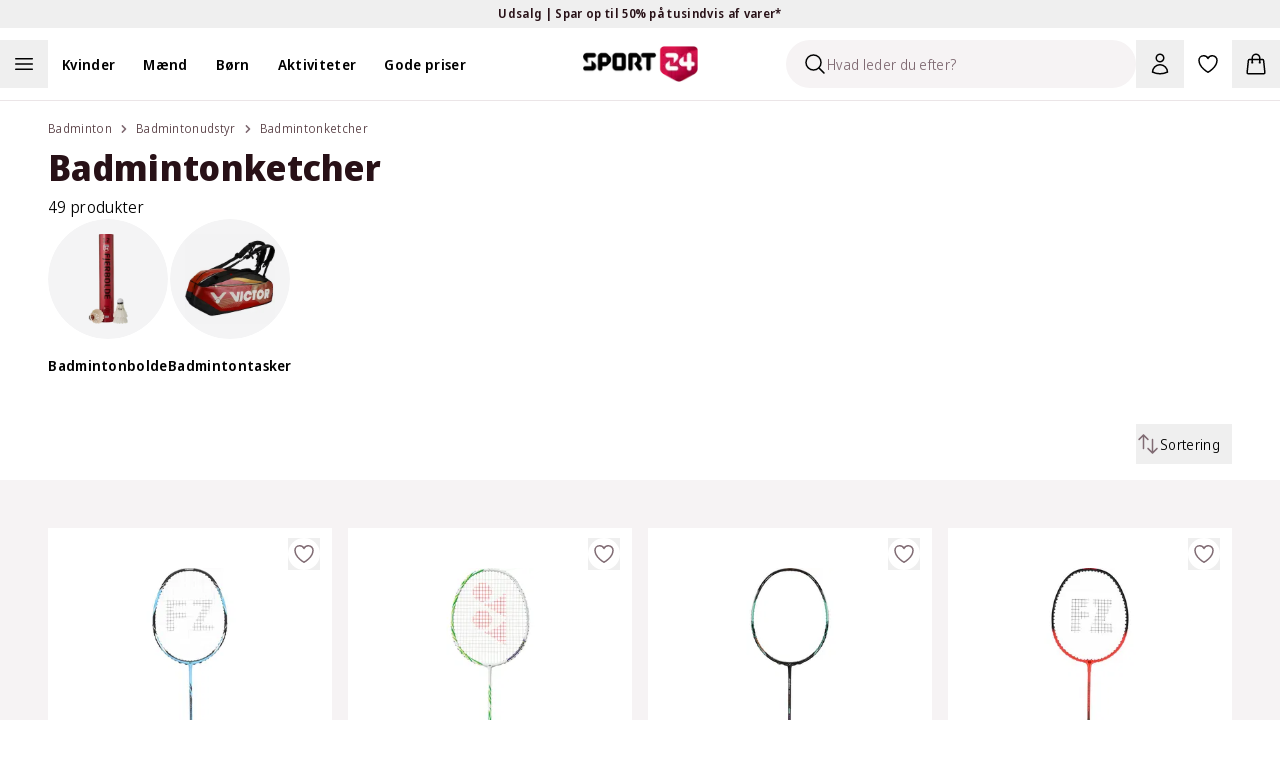

--- FILE ---
content_type: application/javascript; charset=utf-8
request_url: https://sport24-frontend-main.vercel.app/_next/static/chunks/4804-3e9f361b8be26fc1.js
body_size: 8802
content:
"use strict";(self.webpackChunk_N_E=self.webpackChunk_N_E||[]).push([[4804],{8114:(e,t,r)=>{r.d(t,{p:()=>n});var l=r(11103),a=r(59282),s=r(57067);let n=(e,t)=>{var r,n;let i=e.map(e=>e.name).join(" "),o="".concat(i," ").concat("SPORT24");return{indexName:(0,l.NV)(l.Wr.contentful_articlebanner,null!=t?t:"da-DK"),query:o,params:{page:0,hitsPerPage:4,filters:"",clickAnalytics:!0,facets:[],numericFilters:[],ruleContexts:[],userToken:null!=(n=null==(r=(0,s.getCookie)(a.J0))?void 0:r.toString())?n:""}}}},21678:(e,t,r)=>{r.d(t,{A:()=>p});var l=r(6029),a=r(90628),s=r(8949),n=r(37950),i=r(95669),o=r.n(i),c=r(63689),u=r(55729),d=r(86631),m=r(39173);let p=()=>{let{state:e,dispatch:t}=(0,d.i)(),{total:r,products:i,articles:p,page:g}=e,{t:x}=(0,c.Bd)(["product","blog"]),{locale:f,asPath:h}=(0,s.E1)(),E=(0,a.G7)("contentcard-plp"),y=(0,u.useMemo)(()=>{if(E){let e=0===g?Math.min(3,p.length):0;return i.length-e}return i.length},[i.length,p.length,E]);return i.length<r?(0,l.jsxs)("div",{className:"mt-12 flex flex-col items-center justify-center pb-16",children:[(0,l.jsx)(o(),{children:(0,l.jsx)("link",{rel:"next",href:"".concat((0,n.Vv)(h.split("?")[0],f),"?page=").concat(g+1)})}),(0,l.jsxs)("div",{className:"font-normal text-gray-900 text-sm",children:[x("showing",{ns:"search"})," ",y," ",x("of",{ns:"search"})," ",r," ",x("products",{ns:"product"})]}),(0,l.jsx)("div",{className:"m-4 h-[2px] w-[224px] bg-gray-200",children:(0,l.jsx)("div",{className:"h-[3px] bg-gray-400",style:{width:"".concat(Math.trunc(i.length/r*100),"%")}})}),(0,l.jsx)("a",{href:"".concat((0,n.Vv)(h.split("?")[0],f),"?page=").concat(g+1),onClick:e=>{e.preventDefault(),sessionStorage.removeItem("ProductPage"),t({type:m.A.SET_PAGINATION,payload:g+1})},className:"sportify__Button-modal-rounding m-2 border bg-primary-600 px-5 py-2.5 font-semibold text-sm text-white ring-primary-600 transition-all duration-200 ease-in-out hover:bg-primary-700 hover:ring-primary-700",children:x("show_more_products")})]}):null}},39173:(e,t,r)=>{r.d(t,{A:()=>a});var l=function(e){return e.SET_CATEGORY="SET_CATEGORY",e.SET_FILTERS="SET_FILTERS",e.SET_TOTAL="SET_TOTAL",e.SET_FACETS="SET_FACETS",e.SET_All_FILTERS="SET_ALL_FILTERS",e.SET_SORTING="SET_SORTING",e.SET_PAGINATION="SET_PAGINATION",e.SET_NUMERICFILTERS="SET_NUMERICFILTERS",e.SET_ORIGINALSALESPRICEAAMOUNT_AND_NUMERICFILTERS="SET_ORIGINALSALESPRICEAAMOUNT_AND_NUMERICFILTERS",e.SET_SELECTED_FILTERS="SET_SELECTED_FILTERS",e.SET_TARGET_GROUPS="SET_TARGET_GROUPS",e.REMOVE_SELECTED_FILTER="REMOVE_SELECTED_FILTER",e.REMOVE_ALL_SELECTED_FILTERS="REMOVE_ALL_SELECTED_FILTERS",e.SET_PRODUCTS="SET_PRODUCTS",e.SET_ARTICLES="SET_ARTICLES",e.UPDATE_PRODUCT_LIST="UPDATE_PRODUCT_LIST",e.SET_PRODUCT_LIST_TO_DEFAULT="SET_PRODUCT_LIST_TO_DEFAULT",e}(l||{});let a=l},42239:(e,t,r)=>{r.d(t,{e:()=>x,c:()=>g});var l=r(6029),a=r(63689),s=r(86631),n=r(69131),i=r(92765),o=r(55729);let c=e=>{let t,r,{title:a="",className:c="",filter:u="",total:d=0}=e,{state:m,setSidebarOpen:p,sidebarOpen:g,setSelectedFilter:x}=(0,s.i)(),{selectedFilters:f}=m,h=(0,o.useMemo)(()=>{if(!u)return null;let e=f[u];return(null==e?void 0:e.length)||null},[u,f]),E=(0,o.useCallback)(()=>{p(!g),x(u||"")},[p,g,x,u]);return(0,l.jsx)("button",{type:"button",className:"cursor-pointer p-3 lg:pt-2 lg:pr-3 lg:pb-2 lg:pl-6 lg:first:pl-0 ".concat(c),onClick:E,children:(0,l.jsxs)("div",{className:"group flex items-center gap-1",children:[(0,l.jsx)(n.A,{className:"hidden group-hover:text-primary-600 lg:block lg:w-auto lg:text-gray-500",height:24}),(0,l.jsx)("span",{className:"text-sm",children:a}),(0,l.jsx)("span",{className:"text-grey-500 text-sm lg:hidden",children:d>0?"(".concat(d,")"):""}),(0,l.jsx)("span",{className:"hidden text-gray-500 text-sm lg:block",children:h&&"(".concat(h,")")}),m.originalSalesPriceAmount&&m.numericFilters&&(t=m.numericFilters,r=m.originalSalesPriceAmount,JSON.stringify(t)!==JSON.stringify(r))&&"prices.salesPrice.amount"===u&&(0,l.jsx)("span",{className:"hidden text-gray-500 text-sm lg:block",children:"(1)"}),(0,l.jsx)(i.A,{className:"block text-gray-500 group-hover:text-primary-400 lg:hidden",height:24})]})})},u=()=>{let{t:e}=(0,a.Bd)("filters"),{selectedFilters:t,facets:r,numericFilters:n,originalSalesPriceAmount:i}=(0,s.i)().state;return(0,l.jsxs)(l.Fragment,{children:[(0,l.jsx)("div",{className:"invisible bg-white py-4 lg:visible",children:(0,l.jsx)("div",{className:"fixed bottom-0 z-20 flex flex-row justify-center lg:relative lg:justify-start",children:r.map(t=>(e=>{let{label:t}=e;return"prices.salesPrice.amount"!==t||!!(n&&i)})(t)?(0,l.jsx)(c,{title:e(t.label).toString(),filter:t.label},t.label):null)})}),(0,l.jsx)("div",{className:"flex flex-1 justify-center lg:hidden",children:(0,l.jsx)(c,{title:e("filter").toString(),total:(()=>r.reduce((e,r)=>e+(t[r.label]||[]).length,0))()})})]})},d=o.forwardRef(function(e,t){let{title:r,titleId:l,...a}=e;return o.createElement("svg",Object.assign({xmlns:"http://www.w3.org/2000/svg",viewBox:"0 0 24 24",fill:"currentColor","aria-hidden":"true","data-slot":"icon",ref:t,"aria-labelledby":l},a),r?o.createElement("title",{id:l},r):null,o.createElement("path",{fillRule:"evenodd",d:"M6.97 2.47a.75.75 0 0 1 1.06 0l4.5 4.5a.75.75 0 0 1-1.06 1.06L8.25 4.81V16.5a.75.75 0 0 1-1.5 0V4.81L3.53 8.03a.75.75 0 0 1-1.06-1.06l4.5-4.5Zm9.53 4.28a.75.75 0 0 1 .75.75v11.69l3.22-3.22a.75.75 0 1 1 1.06 1.06l-4.5 4.5a.75.75 0 0 1-1.06 0l-4.5-4.5a.75.75 0 1 1 1.06-1.06l3.22 3.22V7.5a.75.75 0 0 1 .75-.75Z",clipRule:"evenodd"}))}),m=e=>{let{title:t="",className:r=""}=e,{setSortingOpenHandler:a,SortingOpenHandler:n}=(0,s.i)();return(0,l.jsx)("button",{type:"button",className:"cursor-pointer p-3 lg:pt-2 lg:pr-3 lg:pb-2 lg:pl-6 lg:first:pl-0 ".concat(r),onClick:()=>{a(!n)},children:(0,l.jsxs)("div",{className:"group flex items-center gap-1",children:[(0,l.jsx)(d,{className:"hidden group-hover:text-primary-600 lg:block lg:w-auto lg:text-gray-500",height:24}),(0,l.jsx)("span",{className:"text-sm",children:t}),(0,l.jsx)(d,{className:"block text-gray-500 group-hover:text-primary-400 lg:hidden",height:24})]})})};m.defaultProps={title:"",className:""};let p=()=>{let{t:e}=(0,a.Bd)("common");return(0,l.jsxs)(l.Fragment,{children:[(0,l.jsx)("div",{className:"invisible bg-white py-4 lg:visible",children:(0,l.jsx)("div",{className:"fixed bottom-0 z-20 flex flex-row justify-center lg:relative lg:justify-start",children:(0,l.jsx)(m,{title:e("sorting").toString()},"title")})}),(0,l.jsx)("div",{className:"flex flex-1 justify-center lg:hidden",children:(0,l.jsx)(m,{title:e("sorting").toString()})})]})},g=()=>(0,l.jsx)(l.Fragment,{children:(0,l.jsx)("div",{className:"sticky bottom-10 z-20 mb-5 min-h-[48px] bg-transparent lg:hidden",children:(0,l.jsxs)("div",{className:"mx-[20%] flex flex-row items-center justify-center rounded-3xl border border-1 border-gray-100 bg-white shadow-xl md:mx-[30%]",children:[(0,l.jsx)(p,{}),(0,l.jsx)("div",{className:"h-5 w-0.5 bg-gray-100"}),(0,l.jsx)(u,{})]})})}),x=()=>(0,l.jsx)(l.Fragment,{children:(0,l.jsx)("div",{className:"hidden min-h-[72px] bg-white lg:block",children:(0,l.jsxs)("div",{className:"wrapper flex flex-row justify-between",children:[(0,l.jsx)(u,{}),(0,l.jsx)(p,{})]})})})},47958:(e,t,r)=>{r.d(t,{T:()=>b});var l=r(6029),a=r(8433),s=r(99819),n=r(63689),i=r(55729),o=r(86631),c=r(39173),u=r(18897),d=r(10308),m=r(38777),p=r(37950),g=r(4531);let x=(0,r(72262).F)(["text-base sportify__Input-modal-rounding top-0 left-0 touch-pan-x relative group w-full transition-all ease-in-out duration-200 px-4 h-14 text-gray-900 outline-none border-2 \n        pr-8 focus:ring-0 border-gray-100 focus:border-gray-300 bg-gray-100 touch-pan-y"]),f=e=>{let{min:t,max:r,step:a,priceCap:s,selectedPriceRange:n,setSelectedPriceRange:o}=e,c=(0,i.useRef)(null),[u,d]=(0,i.useState)(n.min),[m,p]=(0,i.useState)(n.max),[g,f]=(0,i.useState)(n),[h,E]=(0,i.useState)(n),y=n.min===t&&n.max===r;(0,i.useEffect)(()=>{f(n),E(n),d(n.min),p(n.max)},[n]);let S=(e,t)=>{let l=parseInt(e.target.value,10),a={max:g.max,min:u},n=u;return t&&(a={max:m,min:g.min},n=m),Number.isNaN(l)||(t?l<u||m-u>=s&&m<=r&&l<=u?(a.max=u-1,n=u-1):(a.max=l,n=l):l>m||m-u>=s&&m<=r&&l>=m?(a.min=m-1,n=m-1):(l<u||m-u>=s&&m<=r)&&(a.min=l,n=l)),{outPut:a,newValue:n}};return(0,i.useEffect)(()=>{if(null!=c.current){let e=(u-t)/(r-t)*100,l=(r-m)/(r-t)*100;c.current.style.left="".concat(e,"%"),c.current.style.right="".concat(l,"%"),y?(c.current.classList.add("bg-gray-200"),c.current.classList.remove("bg-gray-900")):(c.current.classList.add("bg-gray-900"),c.current.classList.remove("bg-gray-200"))}},[u,m,t,r,y]),(0,i.useEffect)(()=>{(u===r||u>r)&&d(m)},[u,m,r]),(0,l.jsxs)("div",{className:"",children:[(0,l.jsx)("style",{children:'\n                input[type="range"]::-webkit-slider-thumb {\n                -webkit-appearance: none;\n                pointer-events: auto;\n                width: 24px;\n                height: 24px;\n                box-shadow: 0px 0px 0px #000000;\n                border-radius: 50%;\n                background-color: #fff;\n                border: 2px solid #A8A3A1;\n                }\n                \n             input[type="number"]::-webkit-inner-spin-button,\n              input[type="number"]::-webkit-outer-spin-button {\n                -webkit-appearance: none;\n                margin: 0;\n              }\n            '}),(0,l.jsxs)("div",{className:"flex flex-col rounded-lg bg-white",children:[(0,l.jsxs)("div",{className:"flex items-center justify-between pb-2",children:[(0,l.jsx)("input",{className:x({}),value:h.min,name:"min",min:t,max:r,type:"number",onChange:e=>{let t=parseInt(e.currentTarget.value,10),r=e.currentTarget.value?t:0;E({max:g.max,min:t}),t<=g.max&&(f({max:g.max,min:t}),o({min:e.target.value?r:0,max:g.max}),d(r))},onBlur:()=>{if(h.min>=g.max){let e={max:g.max,min:g.max-1};E(e),f(e),o(e)}}}),(0,l.jsx)("div",{className:"-top-2 relative mr-2 ml-2 text-3xl",children:"-"}),(0,l.jsx)("input",{className:x({}),value:h.max,autoComplete:"on",name:"max",min:t,max:r,type:"number",onChange:e=>{let t=parseInt(e.currentTarget.value,10),r=e.currentTarget.value?t:0;E({min:g.min,max:t}),t>=g.min&&(f({min:g.min,max:t}),o({max:r,min:g.min}),p(r))},onBlur:()=>{if(h.max<=g.min){let e={max:g.min+1,min:g.min};E(e),f(e),o(e)}}})]}),(0,l.jsxs)("div",{className:"h-2 w-full py-6",children:[(0,l.jsx)("div",{className:"relative h-2 rounded-md bg-gray-200",children:(0,l.jsx)("div",{className:"absolute h-2 rounded",ref:c})}),(0,l.jsxs)("div",{className:"relative h-2",children:[(0,l.jsx)("input",{onChange:e=>{let t=S(e,!1);f(t.outPut),E(t.outPut),d(t.newValue)},type:"range",min:t,step:a,onMouseUp:e=>{let t={min:parseInt(e.target.value,10),max:g.max};E(t),o(t)},onTouchEnd:e=>{let t={min:parseInt(e.target.value,10),max:g.max};E(t),o(t)},max:r,value:g.min,className:"-top-2 pointer-events-none absolute h-2 w-full cursor-grab appearance-none bg-transparent"}),(0,l.jsx)("input",{onChange:e=>{let t=S(e,!0);f(t.outPut),E(t.outPut),p(t.newValue)},type:"range",min:t,step:a,onMouseUp:e=>{let t={max:parseInt(e.target.value,10),min:g.min};E(t),o(t)},onTouchEnd:e=>{let t={max:parseInt(e.target.value,10),min:g.min};E(t),o(t)},max:r,value:g.max,className:"-top-2 pointer-events-none absolute h-2 w-full cursor-grab appearance-none bg-transparent"})]})]})]})]})};var h=r(15332),E=r(59282);let y=e=>{var t,r,a;let{option:s,label:i,selectedFilters:u}=e,{t:d}=(0,n.Bd)("filters"),{dispatch:m,state:p}=(0,o.i)(),{getLabelByKey:g}=(0,h.vd)(),x=!!(null==(t=u[i])?void 0:t.includes(s.label));return(0,l.jsxs)("button",{className:"flex flex-row items-center justify-between py-3",onClick:()=>{if(m({type:x?c.A.REMOVE_SELECTED_FILTER:c.A.SET_SELECTED_FILTERS,payload:{name:i,value:s.label}}),!x){var e;(0,E.cn)(i,s.label,null!=(e=p.queryId)?e:"",p.products)}},type:"button",children:[(0,l.jsx)("span",{className:"text-base text-gray-900",children:null!=(a=null==(r=g(s.label))?void 0:r.title)?a:d(s.label)}),(0,l.jsxs)("div",{className:"flex flex-row items-center justify-center gap-3",children:[(0,l.jsx)("span",{className:"flex place-content-end font-normal text-base text-gray-500",children:s.productCount}),(0,l.jsx)("input",{tabIndex:-1,type:"checkbox",checked:x,onChange:()=>null,className:"h-5 w-5 rounded border-gray-500 text-base text-success-400 hover:cursor-pointer focus:ring-0 focus:ring-offset-0"},"fcb".concat(s.label))]})]})},S=e=>{let{label:t,options:r,visible:a,setIsOpen:s}=e,{t:x}=(0,n.Bd)("filters"),{state:h,selectedFilter:E,dispatch:S}=(0,o.i)(),{selectedFilters:T,numericFilters:v}=h,b="manufacturer"===t?(0,p.ee)(r,!0):(0,p.ee)(r);return(0,i.useEffect)(()=>{E===t&&s(t)},[E]),(0,l.jsxs)("div",{className:"flex flex-col md:mb-3",children:[(0,l.jsxs)("button",{type:"button",onClick:()=>s(t!==a?t:""),className:"flex flex-row place-content-between py-3",children:[(0,l.jsx)(g.DZ,{size:"base",fontWeight:"semibold",children:x(t)}),t!==a?(0,l.jsx)(d.A,{height:24}):(0,l.jsx)(m.A,{height:24})]},t),(0,l.jsx)(u.e,{show:t===a,className:"overflow-hidden",enter:"transition-all duration-200 ease-in",enterFrom:"transform max-h-0 opacity-0",enterTo:"transform max-h-full opacity-100",leave:"transition-all duration-200 ease-out",leaveFrom:"transform opacity-100",leaveTo:"transform max-h-0 opacity-0",children:(0,l.jsxs)("div",{className:"flex flex-col overflow-hidden",children:["prices.salesPrice.amount"===t&&h.originalSalesPriceAmount&&v&&(0,l.jsx)(f,{selectedPriceRange:v,setSelectedPriceRange:e=>{S({type:c.A.SET_NUMERICFILTERS,payload:"function"==typeof e?e(v):e})},min:h.originalSalesPriceAmount.min,max:h.originalSalesPriceAmount.max,step:5,priceCap:0}),"prices.salesPrice.amount"!==t&&b.map(e=>(0,l.jsx)(y,{selectedFilters:T,option:e,label:t}))]})})]})};var T=r(7852);let v=e=>{let t,r,{currentFilters:a}=e,{t:s}=(0,n.Bd)("filters"),{dispatch:i,state:u}=(0,o.i)(),{getLabelByKey:d}=(0,h.vd)();return a.length>0?(0,l.jsxs)("div",{className:"mb-3 flex flex-col",children:[(0,l.jsx)(g.DZ,{className:"mb-3 w-full",fontWeight:"semibold",children:s("status")}),(0,l.jsxs)("div",{className:"flex flex-row flex-wrap gap-3",children:[u.numericFilters&&u.originalSalesPriceAmount&&(t=u.numericFilters,r=u.originalSalesPriceAmount,JSON.stringify(t)!==JSON.stringify(r))?(0,l.jsx)("div",{className:"flex flex-row items-center",children:(0,l.jsxs)("button",{type:"button",className:"flex flex-nowrap items-center rounded-full px-4 py-2 font-semibold text-gray-900 text-sm ring-1 ring-gray-900 ring-inset",onClick:()=>{i({type:c.A.SET_NUMERICFILTERS,payload:u.originalSalesPriceAmount})},children:[(0,l.jsx)(T.A,{width:20,height:20,className:"mr-2 text-gray-900"}),(0,l.jsxs)("span",{children:[u.numericFilters.min," - ",u.numericFilters.max]})]})}):null,a.length>0?a.map(e=>e.options.map(t=>{var r,a;return(0,l.jsx)("div",{className:"flex flex-row items-center",children:(0,l.jsxs)("button",{type:"button",className:"flex flex-nowrap items-center rounded-full px-4 py-2 font-semibold text-gray-900 text-sm ring-1 ring-gray-900 ring-inset",onClick:()=>{i({type:c.A.REMOVE_SELECTED_FILTER,payload:{name:e.label,value:t}})},children:[(0,l.jsx)(T.A,{width:20,height:20,className:"mr-2 text-gray-900"}),(0,l.jsx)("span",{children:null!=(a=null==(r=d(t))?void 0:r.title)?a:s(t)})]})},e.label+t)})):null]})]}):null},b=e=>{let{title:t=""}=e,{setSidebarOpen:r,sidebarOpen:u,state:d}=(0,o.i)(),{dispatch:m}=(0,o.i)(),{t:p}=(0,n.Bd)(["common","filters"]),g=d.facets.filter(e=>{var t;return(null==(t=d.selectedFilters[e.label])?void 0:t.length)>0}).map(e=>({label:e.label,options:d.selectedFilters[e.label]})),[x,f]=(0,i.useState)("");return(0,l.jsxs)(s.GO,{id:"side-bar-panel",show:u,heading:t,onClose:()=>r(!1),closeBtnAriaTxt:p("close-btn",{ns:"aria"}),position:s.Rn.Right,size:s.xA.SM,children:[(0,l.jsx)(s.nd,{children:(0,l.jsxs)("div",{className:"flex w-full flex-col",children:[(0,l.jsx)(v,{currentFilters:g}),d.facets.map(e=>(e=>{let{label:t}=e;return"prices.salesPrice.amount"!==t||!!(d.numericFilters&&d.originalSalesPriceAmount)})(e)?(0,l.jsx)(S,{visible:x,setIsOpen:f,label:e.label,options:e.FacetResult},e.label):null)]})}),(0,l.jsxs)(s.ns,{children:[(0,l.jsx)(a.X,{onClick:()=>{m({type:c.A.REMOVE_ALL_SELECTED_FILTERS})},text:p("reset",{ns:"filters"}).toString(),size:"lg",color:"gray 900",outline:!0}),(0,l.jsx)(a.X,{onClick:()=>{r(!u),setTimeout(()=>{sessionStorage.setItem("lastScrollY","0"),window.scrollTo({top:0,behavior:"smooth"})},50)},text:"".concat(p("view_result",{ns:"common"})," (").concat(d.total,")"),size:"lg",stretch:!0})]})]})}},64e3:(e,t,r)=>{r.d(t,{r:()=>u});var l=r(6029),a=r(55729);let s=a.forwardRef(function(e,t){let{title:r,titleId:l,...s}=e;return a.createElement("svg",Object.assign({xmlns:"http://www.w3.org/2000/svg",viewBox:"0 0 24 24",fill:"currentColor","aria-hidden":"true","data-slot":"icon",ref:t,"aria-labelledby":l},s),r?a.createElement("title",{id:l},r):null,a.createElement("path",{fillRule:"evenodd",d:"M19.916 4.626a.75.75 0 0 1 .208 1.04l-9 13.5a.75.75 0 0 1-1.154.114l-6-6a.75.75 0 0 1 1.06-1.06l5.353 5.353 8.493-12.74a.75.75 0 0 1 1.04-.207Z",clipRule:"evenodd"}))});var n=r(99819),i=r(63689),o=r(86631),c=r(39173);let u=e=>{let{title:t=""}=e,{setSortingOpenHandler:r,dispatch:a,state:u,SortingOpenHandler:d}=(0,o.i)(),{t:m}=(0,i.Bd)("common");return(0,l.jsx)(n.GO,{show:d,onClose:()=>{r(!1)},position:n.Rn.Right,size:n.xA.SM,id:"sortin-panel",heading:null!=t?t:"",closeBtnAriaTxt:m("close-btn",{ns:"aria"}),children:(0,l.jsx)("div",{className:"flex flex-col gap-3",children:["most_popular","newest","price_asc","price_desc","percent_saved_desc"].map(e=>(0,l.jsx)("div",{className:"flex flex-row items-center justify-between",children:(0,l.jsxs)("div",{className:"group container flex flex-row justify-between",children:[(0,l.jsx)("button",{type:"button",className:"flex w-full py-3 text-primary-600",onClick:()=>{sessionStorage.setItem("lastScrollY","0"),a({type:c.A.SET_SORTING,payload:e}),r(!1),setTimeout(()=>{window.scrollTo({top:0,behavior:"smooth"})},50)},children:(0,l.jsx)("span",{className:"text-black md:group-hover:font-semibold ".concat(u.sorting===e&&"font-semibold"),children:m(e)})}),(0,l.jsx)("span",{className:"py-3",children:(0,l.jsx)(s,{className:"invisible z-10 h-5 w-5 text-primary-600 md:group-hover:text-primary-200 ".concat(u.sorting===e&&"md:group-hover:!text-primary-600 !visible text-primary-600"," md:group-hover:!visible")})})]})},e))})})}},69131:(e,t,r)=>{r.d(t,{A:()=>a});var l=r(55729);let a=l.forwardRef(function(e,t){let{title:r,titleId:a,...s}=e;return l.createElement("svg",Object.assign({xmlns:"http://www.w3.org/2000/svg",fill:"none",viewBox:"0 0 24 24",strokeWidth:1.5,stroke:"currentColor","aria-hidden":"true","data-slot":"icon",ref:t,"aria-labelledby":a},s),r?l.createElement("title",{id:a},r):null,l.createElement("path",{strokeLinecap:"round",strokeLinejoin:"round",d:"M12 9v6m3-3H9m12 0a9 9 0 1 1-18 0 9 9 0 0 1 18 0Z"}))})},86631:(e,t,r)=>{r.d(t,{X:()=>x,i:()=>f});var l=r(6029),a=r(8949),s=r(37950),n=r(59282),i=r(55729),o=r(96146),c=r(39173),u=r(68960),d=r(62329);let m={category:{},filters:[],total:0,facets:[],selectedFilters:{},products:[],articles:[],sorting:"most_popular",page:1,queryId:"",redirect:"",numericFilters:void 0,originalSalesPriceAmount:void 0},p=(e,t)=>{var r,l;let a;switch(t.type){case c.A.SET_CATEGORY:return{...e,category:t.payload};case c.A.SET_FILTERS:return{...e,filters:t.payload};case c.A.SET_NUMERICFILTERS:return{...e,numericFilters:t.payload};case c.A.SET_TOTAL:return{...e,total:t.payload};case c.A.SET_TARGET_GROUPS:return{...e,selectedFilters:t.payload};case c.A.SET_ORIGINALSALESPRICEAAMOUNT_AND_NUMERICFILTERS:return{...e,originalSalesPriceAmount:t.payload,numericFilters:t.payload};case c.A.SET_FACETS:return{...e,facets:t.payload};case c.A.SET_PRODUCT_LIST_TO_DEFAULT:return{...e,category:t.payload.category,sorting:t.payload.sorting,page:t.payload.page,selectedFilters:t.payload.targetGroups?t.payload.targetGroups:{},facets:t.payload.facets?t.payload.facets:[],numericFilters:t.payload.numericFilters,originalSalesPriceAmount:t.payload.numericFilters};case c.A.SET_SORTING:return{...e,sorting:t.payload};case c.A.SET_PAGINATION:return{...e,page:t.payload};case c.A.SET_All_FILTERS:return{...e,selectedFilters:t.payload};case c.A.UPDATE_PRODUCT_LIST:return{...e,products:t.payload.setProduct,articles:t.payload.setArticles,total:t.payload.setTotal,facets:t.payload.setFacets,queryId:t.payload.setQueryId,redirect:t.payload.setRedirect};case c.A.SET_SELECTED_FILTERS:return{...e,selectedFilters:{...e.selectedFilters,[t.payload.name]:[...null!=(r=e.selectedFilters[t.payload.name])?r:[],t.payload.value]}};case c.A.REMOVE_SELECTED_FILTER:return 0===(a={...e,selectedFilters:{...e.selectedFilters,[t.payload.name]:null==(l=e.selectedFilters[t.payload.name])?void 0:l.filter(e=>e!==t.payload.value)}}).selectedFilters[t.payload.name].length&&delete a.selectedFilters[t.payload.name],a;case c.A.REMOVE_ALL_SELECTED_FILTERS:return{...e,selectedFilters:{},numericFilters:e.originalSalesPriceAmount};case c.A.SET_PRODUCTS:return{...e,products:t.payload};default:return e}},g=(0,i.createContext)({}),x=e=>{let{products:t,category:r,facets:x,children:f,algoliaSettings:h,breadcrumbs:E}=e,{locale:y,pathname:S}=(0,a.E1)(),T=((e,t,r)=>{let l={...m};if(void 0!==e){var a;l.products=e.hits,l.total=null==e?void 0:e.total,l.queryId=null!=(a=e.queryId)?a:"",e.salesPriceAmount&&(l.numericFilters=e.salesPriceAmount,l.originalSalesPriceAmount=e.salesPriceAmount),r&&(l.facets=(0,s.HD)(r)),t&&t.targetGroup&&("All"!==t.targetGroup&&"Kids"!==t.targetGroup&&(l.facets=l.facets.filter(e=>"targetGroups"!==e.label)),l.selectedFilters={targetGroups:(0,s.b$)(t.targetGroup)})}return void 0!==t&&(l.category=t),l})(t,r,x),[v,b]=(0,i.useReducer)(p,T),{searchResult:A,setSearchResult:_,selectedFilter:j,setSelectedFilter:R,sidebarOpen:N,setSidebarOpen:F,SortingOpenHandler:I,setSortingOpenHandler:w}=(()=>{let[e,t]=(0,i.useState)(""),[r,l]=(0,i.useState)(""),[a,s]=(0,i.useState)(!1),[n,o]=(0,i.useState)(!1);return{searchResult:e,setSearchResult:t,selectedFilter:r,setSelectedFilter:l,sidebarOpen:a,setSidebarOpen:s,SortingOpenHandler:n,setSortingOpenHandler:o}})(),{onFirstLoad:L,isQueryReady:C,setOnFirstLoad:O}=(e=>{let{dispatch:t}=e,{isReady:r,query:l}=(0,a.E1)(),[n,o]=(0,i.useState)(!0),[d,m]=(0,i.useState)(!1);return(0,i.useEffect)(()=>{r&&(n&&(l&&(l.filters&&(t({type:c.A.SET_All_FILTERS,payload:(0,s.bG)({str:l.filters.toString()})}),(0,u.A)((0,s.bG)({str:l.filters.toString()}))),l.sort&&t({type:c.A.SET_SORTING,payload:l.sort.toString()}),l.priceRangeMin&&l.priceRangeMax&&t({type:c.A.SET_NUMERICFILTERS,payload:{min:l.priceRangeMin.toString(),max:l.priceRangeMax.toString()}}),l.page&&t({type:c.A.SET_PAGINATION,payload:l.page?parseInt(l.page.toString(),10):1})),o(!1)),m(!0))},[r,n]),{onFirstLoad:n,isQueryReady:d,setOnFirstLoad:o}})({dispatch:b}),{newCategory:P,setNewCategory:k}=(e=>{let{onFirstLoad:t,dispatch:r,category:l,setOnFirstLoad:a,initialStateObj:n}=e,[u,d]=(0,i.useState)(!0),m=n.originalSalesPriceAmount?n.originalSalesPriceAmount:void 0;return(0,i.useEffect)(()=>{t||(r({type:c.A.REMOVE_ALL_SELECTED_FILTERS}),l&&r({type:c.A.SET_PRODUCT_LIST_TO_DEFAULT,payload:{category:l,sorting:o.KR,page:1,targetGroups:l.targetGroup?{targetGroups:(0,s.b$)(l.targetGroup)}:{},facets:[],numericFilters:m}}),d(!0),a(!0))},[l]),{newCategory:u,setNewCategory:d}})({initialStateObj:T,onFirstLoad:L,dispatch:b,category:r,setOnFirstLoad:O}),{filterOptions:D,isReadyToFetch:M}=(e=>{let{state:t,isQueryReady:r,algoliaSettings:l,searchResult:n}=e,o=(0,a.qK)(),[c,u]=(0,i.useState)(!1),[d,m]=(0,i.useState)(!0),p=(0,i.useMemo)(()=>{var e;return{page:t.page,sort:t.sorting,selectedFilters:(0,s.yr)(t.selectedFilters),filters:null!=(e=null==l?void 0:l.filters)?e:"",query:n,numericFilters:t.numericFilters}},[t.page,t.sorting,t.selectedFilters,null==l?void 0:l.filters,n,t.numericFilters]);return(0,i.useEffect)(()=>{o&&r&&(u(!0),d&&m(!1))},[r,o,d]),{filterOptions:p,isReadyToFetch:c}})({state:v,isQueryReady:C,algoliaSettings:h,searchResult:A}),{filterQuery:G}=(e=>{let{isQueryReady:t,state:r,searchResult:l}=e,[a,n]=(0,i.useState)({sort:r.sorting,filters:(0,s.yr)(r.selectedFilters).toString(),page:r.page,q:l,priceRangeMin:0,priceRangeMax:0});return(0,i.useEffect)(()=>{t&&(r.numericFilters?n({sort:r.sorting,filters:(0,s.yr)(r.selectedFilters).toString(),page:r.page,q:l,priceRangeMin:r.numericFilters.min,priceRangeMax:r.numericFilters.max}):n({sort:r.sorting,filters:(0,s.yr)(r.selectedFilters).toString(),page:r.page,q:l}))},[r.sorting,r.selectedFilters,r.page,r.numericFilters,l,t]),{filterQuery:a}})({isQueryReady:C,state:v,searchResult:A});(0,a.G0)({filterQuery:G,firstLoad:L,newCategory:P,setNewCategory:k});let{data:U,isLoading:V}=(0,o.x$)({query:null==h?void 0:h.query,filterOptions:D,context:null==h?void 0:h.context,locale:y,isReadyToFetch:M,category:r,breadcrumbs:E});(e=>{let{onFirstLoad:t,pathname:r,state:l}=e,{products:a,category:s,selectedFilters:o}=l;(0,i.useEffect)(()=>{if(!(t||!a||a.length<=0))return;let e=r.replace("/","");void 0!==s&&(e="Commercetools"!==s.type?"Product list - ".concat(s.type):"Category");try{(0,n.Hs)(a,e),0!==Object.keys(o).length&&(0,n.TA)(o)}catch(e){null===d.awsRum||void 0===d.awsRum||d.awsRum.recordError(e)}},[t,a])})({onFirstLoad:L,pathname:S,state:v}),(e=>{let{onFirstLoad:t,data:r,state:l,dispatch:a,category:n}=e;(0,i.useEffect)(()=>{r&&(a({type:c.A.UPDATE_PRODUCT_LIST,payload:{setProduct:r.hits,setArticles:r.articlesHits,setTotal:r.total,setFacets:(0,s.HD)(((e,t)=>{if(t&&"All"!==t.targetGroup&&"Kids"!==t.targetGroup){let{_targetGroups:t,...r}=e;return r}return e})(r.facets,n)),setQueryId:r.queryId,setRedirect:r.redirect}}),void 0!==l.numericFilters&&(l.numericFilters||l.originalSalesPriceAmount)||a({type:c.A.SET_ORIGINALSALESPRICEAAMOUNT_AND_NUMERICFILTERS,payload:r.originalSalesPriceAmount}))},[t,r])})({onFirstLoad:L,data:U,state:v,dispatch:b,category:r});let q=(0,i.useMemo)(()=>({SortingOpenHandler:I,sidebarOpen:N,selectedFilter:j,loading:V,setSelectedFilter:R,setSidebarOpen:F,setSortingOpenHandler:w,setSearchResult:_,searchResult:A,state:v,dispatch:b}),[N,j,V,I,v.products.length,v.total,v.sorting,v.selectedFilters,v.facets,A]);return(0,l.jsx)(g.Provider,{value:q,children:f})},f=()=>(0,i.useContext)(g)},92765:(e,t,r)=>{r.d(t,{A:()=>a});var l=r(55729);let a=l.forwardRef(function(e,t){let{title:r,titleId:a,...s}=e;return l.createElement("svg",Object.assign({xmlns:"http://www.w3.org/2000/svg",fill:"none",viewBox:"0 0 24 24",strokeWidth:1.5,stroke:"currentColor","aria-hidden":"true","data-slot":"icon",ref:t,"aria-labelledby":a},s),r?l.createElement("title",{id:a},r):null,l.createElement("path",{strokeLinecap:"round",strokeLinejoin:"round",d:"M6 13.5V3.75m0 9.75a1.5 1.5 0 0 1 0 3m0-3a1.5 1.5 0 0 0 0 3m0 3.75V16.5m12-3V3.75m0 9.75a1.5 1.5 0 0 1 0 3m0-3a1.5 1.5 0 0 0 0 3m0 3.75V16.5m-6-9V3.75m0 3.75a1.5 1.5 0 0 1 0 3m0-3a1.5 1.5 0 0 0 0 3m0 9.75V10.5"}))})},92810:(e,t,r)=>{r.d(t,{A:()=>s});var l=r(812),a=r(96324);let s=async(e,t)=>{let{filter:r,query:s="",page:n=1,filters:i="",context:o=null,facetFilters:c=[],locale:u="da-DK",numericFilters:d,store:m,hitsPerPage:p=32}=e,g=(0,a.Ay)(),x=(e=>{let{facetFilters:t}=e,r=new Set;return t.forEach(e=>{e.forEach(e=>{let t=e.split(":")[0];r.add(t)})}),Array.from(r)})({facetFilters:c}),f=[...(0,l.A)({query:s,context:o,facetFilters:c,filter:r,page:n,filters:i,locale:u,facetKeyArray:x,numericFilters:(null==d?void 0:d.max)===0&&0===d.min?void 0:d,store:m,hitsPerPage:p}),...t?[t]:[]],{results:h}=await g.multipleQueries(f),E=h[0],y=h[1],S=h.slice(2,2+x.length),T=t?h[h.length-1]:null,{facets:v}=E;return v&&0!==Object.keys(v).length?x.forEach((e,t)=>{var r;let l=null==(r=S[t])?void 0:r.facets;v[e]&&l&&(v[e]=l[e])}):E.facets=((e,t)=>{let r=t.reduce((e,t)=>{let[r]=t,[l,a]=r.split(":");return e[l]=a?[a]:[],e},{});return Object.keys(e).reduce((t,l)=>{let a=e[l],s=r[l],n={...t};return n[l]=s&&s.length>0?Object.keys(a).reduce((e,t)=>{let r={...e};return s.includes(t)&&(r[t]=0),r},{}):{},n},{})})(y.facets||{},c),y.facets_stats&&(E.originalSalesPriceAmount=y.facets_stats["prices.salesPrice.amount"]),{products:E,articles:T}}},96146:(e,t,r)=>{r.d(t,{KR:()=>i,et:()=>n,x$:()=>o});var l=r(92810),a=r(57165),s=r(8114);let n=e=>["product-list-products-cache",e],i="most_popular",o=e=>{let{filterOptions:t={sort:i},query:r="",context:o=null,locale:c="da-DK",isReadyToFetch:u,category:d,breadcrumbs:m}=e;return(0,a.Ay)(u?n({filterOptions:t,query:r,context:o,locale:c}):null,async e=>{var t,a,n,i,u;let[,p]=e,{products:g,articles:x}=await (0,l.A)({filter:p.filterOptions,query:p.filterOptions.query&&p.filterOptions.query.length>0?p.filterOptions.query:r,page:p.filterOptions.page,filters:p.filterOptions.filters,context:o,facetFilters:p.filterOptions.selectedFilters,locale:c,numericFilters:p.filterOptions.numericFilters,store:null==d?void 0:d.store},(0,s.p)(null!=m?m:[],c));return{hits:g.hits,total:g.nbHits,facets:g.facets?g.facets:{},queryId:null!=(n=g.queryID)?n:"",redirect:null!=(i=null==(a=g.renderingContent)||null==(t=a.redirect)?void 0:t.url)?i:"",salesPriceAmount:g.facets_stats?g.facets_stats["prices.salesPrice.amount"]:void 0,originalSalesPriceAmount:g.originalSalesPriceAmount,articlesHits:null!=(u=null==x?void 0:x.hits)?u:[]}},{revalidateIfStale:!1,revalidateOnFocus:!1,revalidateOnReconnect:!1})}}}]);

--- FILE ---
content_type: application/javascript; charset=utf-8
request_url: https://sport24-frontend-main.vercel.app/_next/static/chunks/5843-d39b95f093fba3ad.js
body_size: 3717
content:
"use strict";(self.webpackChunk_N_E=self.webpackChunk_N_E||[]).push([[5843],{10598:(e,l,t)=>{t.d(l,{i:()=>I});var n=t(6029),r=t(15332),a=t(8949),i=t(37950),s=t(91849),o=t(84189),c=t(59282),d=t(50291),u=t(15126),h=t(68018),m=t(31879),p=t(8588),x=t.n(p),g=t(82203),f=t.n(g),v=t(63689),b=t(55729),j=t(81566),w=t(21391),y=t(95678),N=t(1347);let k=(0,b.memo)(()=>{var e;let l=(0,a.Ub)("(min-width: 1024px)"),{t}=(0,v.Bd)(["label","product","aria"]),{getPriceType:r,getLabel:i,details:o}=(0,y.Y)(),{isAwaitingMaterialPrice:c}=(0,j.Z)();if(!o)throw Error("ProductCardAdvanced: Not possible to create a valid product card - insufficient data.");let m=(null==(e=o.colorVariants)?void 0:e.length)>0&&!l,p={title:t("news"),background:"white"};return(0,n.jsxs)(n.Fragment,{children:[(0,n.jsxs)("div",{className:"w-full",children:[(0,n.jsx)(h.Dr,{labels:[...o.displayNewProductLabel?[p]:[],...o.price.campaigns]}),(0,n.jsx)(h.of,{children:o.name}),m&&(0,n.jsx)(h.uo,{children:t("swatch-color",{count:o.colorVariants.length,ns:"product"})}),(0,n.jsx)("div",{className:(0,u.cn)("transition duration-200 ease-in-out",c(o.sku,o.hasMaterialShopPrice)&&"blur-[3px]"),children:(0,n.jsx)(h.RT,{label:i(o.price.prices[0]),children:o.price.prices.map((e,l)=>(0,n.jsx)(d.g,{size:"small",amount:e.amount,showAsOriginal:r(e.type,l),testId:"product-card-price-".concat(l),children:(0,n.jsx)(w.A,{amount:e.amount,currencyCode:o.price.currencyCode})},(0,s.A)()))})})]}),o.colorVariants.length>1?(0,n.jsx)(C,{}):null]})}),C=()=>{var e;let{details:l,queryId:t,index:r,hovered:d}=(0,y.Y)(),{locale:u}=(0,a.E1)();if(!d||!l||(null==(e=l.colorVariants)?void 0:e.length)===0)return null;let h=l.colorVariants.slice(0,4),p=l.colorVariants.length-h.length;return(0,n.jsx)("div",{className:"relative hidden w-full lg:block",children:(0,n.jsx)("div",{className:"-mx-2 md:-mx-3 pointer-events-none absolute inset-x-0 z-20 pt-5 group-focus-within:pointer-events-auto group-hover:pointer-events-auto",children:(0,n.jsxs)("div",{className:"animation-delay-100 flex h-0 w-full transform-gpu flex-col justify-between bg-white duration-200 group-focus-within:h-[5.5rem] group-hover:h-[5.5rem]",children:[(0,n.jsx)("div",{className:"w-full opacity-0 transition-opacity duration-400 group-focus-within:opacity-100 group-hover:opacity-100 peer-focus-visible:opacity-100",children:(0,n.jsxs)(m.gc,{total:l.colorVariants.length,children:[h.map(e=>(0,n.jsx)(m.qd,{as:"li",active:l.colorSlug===e.colorSlug,compact:!0,children:(0,n.jsx)(f(),{onClick:()=>(0,c.vf)(l,t,"Product list - Algolia - otherColors",r+1),href:(0,i.uK)(l.slug,u,e.colorSlug),tabIndex:0,role:"link",children:(0,n.jsx)(x(),{src:e.imageUrl,alt:e.color,loader:o.A,width:40,height:40,loading:"lazy",className:"aspect-square h-full w-full object-contain"})})},"".concat((0,s.A)(),"-").concat(e.colorSlug))),p>0&&(0,n.jsx)(m.Dp,{children:"+".concat(p)})]})}),(0,n.jsx)("div",{className:"h-0.5 bg-gray-100 md:h-4"})]})})})},I=(0,b.memo)(e=>{let{...l}=e,{updateBreadcrumbs:t}=(0,b.useContext)(r.Hc),a=(0,b.useCallback)(()=>{var e;(0,c.vf)(l.details,l.queryId,l.eventPrefix,l.index+1),t(null!=(e=l.breadcrumbs)?e:[])},[l.details,l.queryId,l.eventPrefix,l.index,t,l.breadcrumbs]);return(0,n.jsx)(N.v,{onClick:a,...l,children:(0,n.jsx)(k,{})})})},25843:(e,l,t)=>{t.d(l,{cV:()=>k});var n=t(6029),r=t(90628),a=t(8949),i=t(11032),s=t(59282),o=t(78748),c=t(23108),d=t(68018),u=t(86829),h=t(8588),m=t.n(h),p=t(82203),x=t.n(p),g=t(52229),f=t(55729),v=t(45832),b=t(86631),j=t(81566),w=t(44436),y=t(10598);t(92810),t(29143),t(41177),t(93369),t(37950),t(4712),"\n  query {\n    breakingBannerCollection(limit: 5) {\n      items {\n        ...BreakingBannerFragment\n      }\n    }\n  }\n  ".concat("\n  fragment BannerContentFragment on BannerContent {\n    title\n    description\n    linkTitle\n    link\n    linkType\n  }\n","\n  ").concat("\n  fragment BreakingBannerFragment on BreakingBanner {\n    title\n    theme\n    blocksCollection {\n      items {\n        ...BannerContentFragment\n      }\n    }\n  }\n","\n"),t(96146),t(8114);let N=(0,i._)(),k=e=>{let{newLabels:l,breadcrumbs:t}=e,{pathname:i,events:s,locale:o}=(0,a.E1)(),{state:c}=(0,b.i)(),d=(0,a.DE)(),{maybeReplaceWithMaterialPrice:h}=(0,j.Z)(c.products),m=(0,r.G7)("contentcard-plp");C(i,s);let p=(0,f.useMemo)(()=>{let{products:e,articles:l}=c;return d&&m?E(e,l):e},[c.products,d,m,c.articles]);return(0,n.jsx)(u.d,{children:p.map((e,r)=>(0,n.jsx)(_,{item:e,index:r,productDetails:(0,w.a)(h(e),l,o),queryId:c.queryId,breadcrumbs:t},e.objectID))})},C=(e,l)=>{let t=(0,g.useSearchParams)(),n=(0,f.useCallback)(e=>{requestAnimationFrame(()=>{window.scrollTo({top:e,left:0,behavior:"instant"})})},[]);(0,f.useEffect)(()=>{let e=null==t?void 0:t.get("q"),r="".concat(window.location.pathname).concat(e?"?".concat(e):""),a=sessionStorage.getItem("prevCatPage"),i=()=>{let e=window.scrollY?window.scrollY.toString():"0";sessionStorage.setItem("lastScrollY",e)};return(()=>{if(r===a){let e=sessionStorage.getItem("lastScrollY");n(e?parseInt(e,10):0)}else sessionStorage.setItem("lastScrollY","0"),sessionStorage.setItem("prevCatPage",r)})(),l.on("routeChangeStart",i),()=>{l.off("routeChangeStart",i)}},[e,t,n,l])},I=e=>{let{article:l,index:t}=e,{trackClickEvent:r}=(0,s.fB)(),{state:a}=(0,b.i)(),i={list_name:a.category.title,list_path:window.location.pathname,list_url:window.location.href,banner_title:l.title,banner_link_url:l.link,banner_position:t},c=(0,s.No)({eventName:o.M.ARTICLE_BANNER_VIEW,options:{threshold:.5,visibilityDuration:1e3},payload:{article_banner_impression:i}},[l]);return(0,n.jsx)(x(),{className:"w-full",href:l.link,onClick:()=>r(o.M.ARTICLE_BANNER_CLICK,{article_banner_click:i}),passHref:!0,children:(0,n.jsxs)(d.mI,{ref:c,children:[(0,n.jsx)(d.yk,{mediaType:"image",children:(0,n.jsx)(m(),{src:"https:".concat(l.image),alt:l.title,className:"h-full w-full object-cover",width:400,height:400})}),(0,n.jsxs)(d.fB,{children:[(0,n.jsx)(d.gb,{children:l.preheading}),(0,n.jsx)(d.OZ,{children:l.title})]})]})})},_=e=>{let{item:l,index:t,productDetails:r,queryId:a,breadcrumbs:i}=e;return(0,n.jsx)(v.tH,{onError:e=>{null==N||N.recordError(e)},fallback:(0,n.jsx)(c.A,{}),children:"title"in l?(0,n.jsx)(I,{index:t,article:l}):(0,n.jsx)(y.i,{index:t,details:r,queryId:a,breadcrumbs:i})},l.objectID)},E=(e,l)=>{if(0===l.length)return e;let t=[],n=0;for(let r=0;r<e.length;r++){t.push(e[r]);let a=r+1;n<l.length&&a>=7&&(a-7)%10==0&&(t.push(l[n]),n++)}return t.length>32?t.slice(0,e.length):t}},31879:(e,l,t)=>{t.d(l,{lo:()=>c,gc:()=>d,qd:()=>o,Dp:()=>u});var n=t(6029),r=t(55729),a=t(32835),i=t(38891);let s=(0,t(72262).F)(["flex","rounded","justify-center","align-middle","items-center","transition-colors","duration-150","hover:outline-gray-400","overflow-hidden","p-1.5","outline outline-1 outline-gray-200","hover:outline hover:outline-2","hover:-outline-offset-1","focus-visible:ring-2","focus-visible:ring-blue-300"],{variants:{active:{true:"-outline-offset-1 outline outline-2 outline-gray-900 hover:outline-gray-900",false:"outline-gray-200"},compact:{true:["w-13 xl:w-12 2xl:w-13","h-13 xl:h-12 2xl:h-13"],false:["w-20","h-20"]}}}),o=e=>{let{as:l="span",children:t,active:a,compact:o,...c}=e;return(0,n.jsx)(l,{...c,children:r.Children.map(t,e=>(0,r.isValidElement)(e)?(0,r.cloneElement)(e,{className:(0,i.cn)(s({active:null!=a&&a,compact:null!=o&&o}),e.props.className)}):e)})},c=e=>{let{title:l,activeColor:t,sku:i,children:s}=e,c=r.Children.toArray(s).filter(e=>(0,r.isValidElement)(e)&&e.type===o);return(0,n.jsxs)("div",{className:"flex flex-col",children:[(0,n.jsx)("span",{className:"sr-only",children:l}),(null==c?void 0:c.length)>0?(0,n.jsx)("ul",{className:"flex flex-wrap gap-2",children:c.map(e=>(0,n.jsx)("li",{children:e},"swatchIndex:".concat(c.indexOf(e))))}):null,(0,n.jsxs)("div",{className:"mt-2 flex justify-between text-xs",children:[(0,n.jsxs)("div",{children:[t.label,(0,n.jsx)("span",{className:"ml-1 font-semibold",children:t.value})]}),i?(0,n.jsx)(a.$,{data:i}):null]})]})},d=e=>{let{children:l}=e;return(0,n.jsx)("div",{className:"flex flex-col items-center",children:(0,n.jsx)("ul",{className:"flex flex-wrap gap-2",children:l})})},u=e=>{let{children:l,...t}=e;return(0,n.jsx)("span",{...t,className:"self-center font-semibold text-base text-gray-500",children:l})}},32835:(e,l,t)=>{t.d(l,{$:()=>a});var n=t(6029),r=t(55729);let a=e=>{let{data:l}=e,[t,a]=(0,r.useState)(!1);return(0,n.jsx)("button",{tabIndex:-1,"aria-disabled":!0,type:"button",className:"hidden lg:flex",onClick:()=>{navigator.clipboard&&navigator.clipboard.writeText(l).then(()=>{a(!0),setTimeout(()=>a(!1),100)})},children:(0,n.jsx)("span",{className:"w-full text-gray-500 text-xs ".concat(t&&"text-primary-200"),children:l})})}},86829:(e,l,t)=>{t.d(l,{d:()=>o});var n=t(6029),r=t(72262),a=t(55729),i=t(38891);let s=(0,r.F)("grid",{variants:{type:{product:"min-h-[800px] grid-cols-2 gap-0.5 pt-0.5 md:min-h-[1200px] md:auto-rows-min md:grid-cols-3 md:gap-4 md:pt-12 xl:min-h-[900px] xl:grid-cols-4",blog:"grid-cols-1 gap-4 pt-4 sm:grid-cols-2 sm:pt-8 lg:grid-cols-3 lg:pt-12 xl:grid-cols-4"}},defaultVariants:{type:"product"}}),o=e=>{let{children:l,className:t,type:r}=e,o=a.Children.toArray(l).filter(e=>(0,a.isValidElement)(e));return(0,n.jsx)("div",{className:(0,i.cn)("md:wrapper relative mx-auto pb-4 md:pb-20",t),children:(0,n.jsx)("ul",{className:(0,i.cn)(s({type:r}),0===o.length&&"min-h-[400px] md:min-h-[400px] xl:min-h-[400px]"),children:o.map(e=>(0,n.jsx)("li",{className:"flex",children:e},e.key))})})}}}]);

--- FILE ---
content_type: application/javascript; charset=utf-8
request_url: https://sport24-frontend-main.vercel.app/_next/static/6fzo9WgYqDcGx7Vmf1c44/_buildManifest.js
body_size: 1656
content:
self.__BUILD_MANIFEST=function(a,s,c,t,e,n,o,i,r,u,g,d,b,h,f,p,k,l,j,z,m,y,_,v,I,w,x,D,A,B,F){return{__rewrites:{afterFiles:[{has:h,source:"/:nextInternalLocale(da\\-DK)/robots.txt",destination:"/:nextInternalLocale/api/robots"},{has:h,source:"/:nextInternalLocale(da\\-DK)/llms.txt",destination:"/:nextInternalLocale/api/llms"}],beforeFiles:[],fallback:[]},__routerFilterStatic:{numItems:3,errorRate:1e-4,numBits:58,numHashes:14,bitArray:[1,0,1,a,0,a,s,a,s,s,s,s,s,a,a,s,a,a,s,s,a,a,a,a,s,s,a,a,s,s,a,s,a,s,s,a,s,s,a,a,s,a,s,s,s,a,a,a,a,a,s,s,a,s,s,s,a,a]},__routerFilterDynamic:{numItems:3,errorRate:1e-4,numBits:58,numHashes:14,bitArray:[s,s,a,s,a,a,a,a,a,s,a,a,s,s,s,a,a,a,a,a,a,s,a,a,a,s,a,a,s,s,s,s,s,s,a,s,s,a,a,a,a,a,s,s,a,s,a,a,a,a,s,s,a,s,s,a,a,s]},"/404":[t,e,c,n,o,"static/chunks/pages/404-3300191fd27140d6.js"],"/500":[t,e,c,n,o,"static/chunks/pages/500-81d6451df5dbeaae.js"],"/_error":["static/chunks/pages/_error-6b187ff0763e54e2.js"],"/account/bonus":["static/chunks/pages/account/bonus-bcf49a172ac5b0fb.js"],"/account/confirmPassword":["static/chunks/pages/account/confirmPassword-b217c552d0f2018b.js"],"/account/information":["static/chunks/pages/account/information-4ee442df034cd609.js"],"/account/newsletter":["static/chunks/pages/account/newsletter-692fb0687c9dde35.js"],"/account/orders":["static/chunks/pages/account/orders-0888c39cb66f17e4.js"],"/account/orders/details":["static/chunks/pages/account/orders/details-dc5bb63990b529ba.js"],"/account/organization/[organization]":[r,j,i,u,z,g,m,"static/chunks/pages/account/organization/[organization]-9824e124cbba0573.js"],"/account/organization/[organization]/assortment":[i,d,"static/chunks/pages/account/organization/[organization]/assortment-1a86abfd83089b55.js"],"/account/organization/[organization]/category/[slug]":[r,j,i,u,g,m,"static/chunks/pages/account/organization/[organization]/category/[slug]-c57b77dad22b8186.js"],"/account/organization/[organization]/member-list":[z,y,_,"static/chunks/pages/account/organization/[organization]/member-list-3d11e09a118b311a.js"],"/account/organization/[organization]/subsidy":[y,_,"static/chunks/pages/account/organization/[organization]/subsidy-e69ffa077e6e2182.js"],"/account/organization/[organization]/visualDesigner":["static/chunks/8578-9658b0986d6458d5.js","static/css/898f6f1e10deee78.css","static/chunks/pages/account/organization/[organization]/visualDesigner-c82054f4d9c1bbde.js"],"/blog/[[...slug]]":[t,e,c,n,o,"static/chunks/pages/blog/[[...slug]]-8cdae3e32d3e3117.js"],"/category/[[...slug]]":[c,d,v,"static/chunks/pages/category/[[...slug]]-657d30cb8c8383ec.js"],"/checkout":["static/chunks/pages/checkout-5035ec08b2b5f430.js"],"/checkout/[checkout]":[r,u,"static/chunks/pages/checkout/[checkout]-5907bdac9d9ca965.js"],"/create-product-review":[I,"static/chunks/pages/create-product-review-c5eeda4a2ea17071.js"],"/favorites":["static/chunks/pages/favorites-3ebf01cb030513be.js"],"/giftcard":["static/chunks/pages/giftcard-e75608338618d2ca.js"],"/impersonation":["static/chunks/pages/impersonation-58f4542a00fbe80c.js"],"/language":["static/chunks/pages/language-d3036bfec1734e46.js"],"/organization/[organization]/category/[slug]":[i,b,g,w,x,"static/chunks/pages/organization/[organization]/category/[slug]-9d94e3f84eebd35a.js"],"/organization/[organization]/[type]/[product]":[r,D,u,A,B,"static/chunks/pages/organization/[organization]/[type]/[product]-210a580a4dea5577.js"],"/organization/[[...slug]]":[i,b,w,x,"static/chunks/pages/organization/[[...slug]]-c901b6545b5443f9.js"],"/product/[...slug]":[D,A,I,B,"static/chunks/pages/product/[...slug]-ad6b33dc3e5671d4.js"],"/prototype":["static/chunks/pages/prototype-5ffd1153b103361c.js"],"/receipt/[...slug]":["static/chunks/e3f05aa4-b6d736d36e64f4bb.js","static/chunks/fd626811-189ec772ac844a8e.js","static/chunks/bdb2b990-a611a4e2061cfe15.js","static/chunks/3976-90853441a92fbcfd.js","static/chunks/pages/receipt/[...slug]-46731666f276725c.js"],"/search":[d,v,"static/chunks/pages/search-aa9ade029bc76c06.js"],"/search/blog":[t,e,c,n,b,o,"static/chunks/pages/search/blog-f544ddeb06a0a4f4.js"],"/server-sitemap-organizations.xml":["static/chunks/pages/server-sitemap-organizations.xml-9d212c8bf4809dc7.js"],"/shops/customerAccountCreatePage":["static/chunks/pages/shops/customerAccountCreatePage-8a82392f8ef61a05.js"],"/stores":[F,"static/chunks/pages/stores-a4dfca5b216f0679.js"],"/stores/[...slug]":[F,"static/chunks/pages/stores/[...slug]-82741cd1686aa7f0.js"],"/success":["static/chunks/pages/success-0efefcdaf95d005f.js"],"/unsubscribe":[t,e,c,n,o,"static/chunks/pages/unsubscribe-d78c666c62a2dacf.js"],"/[[...subpages]]":[t,e,c,n,o,"static/chunks/pages/[[...subpages]]-8617f14f43cd2854.js"],sortedPages:["/404","/500","/_app","/_error","/account/bonus","/account/confirmPassword","/account/information","/account/newsletter","/account/orders","/account/orders/details","/account/organization/[organization]","/account/organization/[organization]/assortment","/account/organization/[organization]/category/[slug]","/account/organization/[organization]/member-list","/account/organization/[organization]/subsidy","/account/organization/[organization]/visualDesigner","/blog/[[...slug]]","/category/[[...slug]]","/checkout","/checkout/[checkout]","/create-product-review","/favorites","/giftcard","/impersonation","/language","/organization/[organization]/category/[slug]","/organization/[organization]/[type]/[product]","/organization/[[...slug]]","/product/[...slug]","/prototype","/receipt/[...slug]","/search","/search/blog","/server-sitemap-organizations.xml","/shops/customerAccountCreatePage","/stores","/stores/[...slug]","/success","/unsubscribe","/[[...subpages]]"]}}(1,0,"static/chunks/501-0e3f7f2d2239bc44.js","static/chunks/06873998-42846639de930114.js","static/chunks/9094-350164dcd6cc0dc5.js","static/chunks/6651-8812ee6b72c9b423.js","static/css/f71d0dd36e3f3301.css","static/chunks/5880-e3543e41961744f0.js","static/chunks/9273-bc272bc17d1c1204.js","static/chunks/5051-2cc2b63646b37635.js","static/chunks/7108-cf994ba3e5ad0de1.js","static/chunks/4804-3e9f361b8be26fc1.js","static/chunks/9416-3827ad01412a4b61.js",void 0,3,1e-4,58,14,"static/chunks/4143-f071489204253ccb.js","static/chunks/6508-5aa0a7bc5adf14a5.js","static/chunks/4413-75e5f0032f6f7bb3.js","static/chunks/2372-8871d4eb5bace377.js","static/css/7a8f5090f8e02d18.css","static/chunks/5843-d39b95f093fba3ad.js","static/chunks/3071-e10de670c5836d39.js","static/chunks/6603-3c75b66d22c7dc55.js","static/css/d3858b8b3c8b09ae.css","static/chunks/5976-1c3428a6222cbd5d.js","static/chunks/8902-162cd14dc9d315e3.js","static/css/5eb2673a928428ba.css","static/chunks/2436-bd1026f53610abeb.js"),self.__BUILD_MANIFEST_CB&&self.__BUILD_MANIFEST_CB();